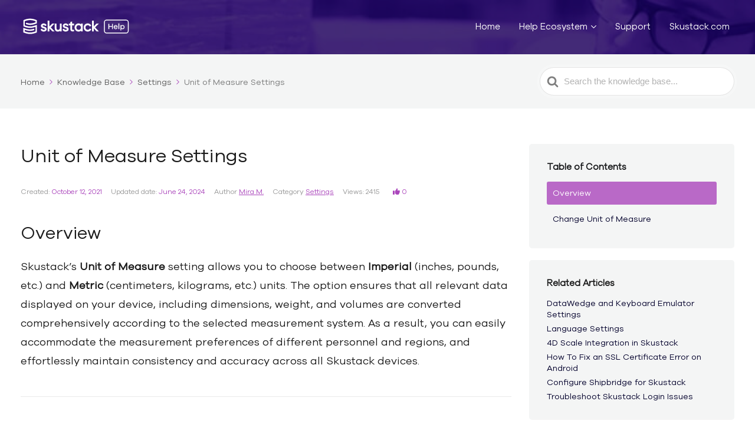

--- FILE ---
content_type: text/html; charset=UTF-8
request_url: https://help.skustack.com/warehouse-management/unit-of-measure-in-skustack/
body_size: 13833
content:

<!DOCTYPE html>
<html lang="en-US">
<head>
<!--  Custom Code Osano  -->
<script src="https://cmp.osano.com/16A19lSx5Gc7L3SIB/12775646-11e5-489e-a202-524c26b0d262/osano.js"></script>
<!--   End Custom Code Osano  -->
<script src="https://kit.fontawesome.com/602d850e42.js" crossorigin="anonymous"></script>
<meta http-equiv="x-ua-compatible" content="ie=edge">
<meta charset="UTF-8" />
<meta name="viewport" content="width=device-width, initial-scale=1">
<link rel="profile" href="http://gmpg.org/xfn/11" />
<meta name='robots' content='index, follow, max-image-preview:large, max-snippet:-1, max-video-preview:-1' />
		<script id="htkb-voting-config">
			window._htkb_fse_voting = window._htkb_fse_voting || {};
			window._htkb_fse_voting.ajaxURL = "https:\/\/help.skustack.com\/wp-admin\/admin-ajax.php";
		</script>
		
	<!-- This site is optimized with the Yoast SEO plugin v26.7 - https://yoast.com/wordpress/plugins/seo/ -->
	<title>Unit of Measure Settings - Skustack Help</title>
	<meta name="description" content="Easily switch between the Imperial and Metric units of measurement in Skustack to use the mode you are most familiar with." />
	<link rel="canonical" href="https://help.skustack.com/warehouse-management/unit-of-measure-in-skustack/" />
	<meta property="og:locale" content="en_US" />
	<meta property="og:type" content="article" />
	<meta property="og:title" content="Unit of Measure Settings - Skustack Help" />
	<meta property="og:description" content="Easily switch between the Imperial and Metric units of measurement in Skustack to use the mode you are most familiar with." />
	<meta property="og:url" content="https://help.skustack.com/warehouse-management/unit-of-measure-in-skustack/" />
	<meta property="og:site_name" content="Skustack Help" />
	<meta property="article:modified_time" content="2025-02-04T12:17:40+00:00" />
	<meta name="twitter:card" content="summary_large_image" />
	<meta name="twitter:label1" content="Est. reading time" />
	<meta name="twitter:data1" content="1 minute" />
	<script type="application/ld+json" class="yoast-schema-graph">{"@context":"https://schema.org","@graph":[{"@type":"WebPage","@id":"https://help.skustack.com/warehouse-management/unit-of-measure-in-skustack/","url":"https://help.skustack.com/warehouse-management/unit-of-measure-in-skustack/","name":"Unit of Measure Settings - Skustack Help","isPartOf":{"@id":"https://help.skustack.com/#website"},"datePublished":"2021-10-12T14:19:13+00:00","dateModified":"2025-02-04T12:17:40+00:00","description":"Easily switch between the Imperial and Metric units of measurement in Skustack to use the mode you are most familiar with.","breadcrumb":{"@id":"https://help.skustack.com/warehouse-management/unit-of-measure-in-skustack/#breadcrumb"},"inLanguage":"en-US","potentialAction":[{"@type":"ReadAction","target":["https://help.skustack.com/warehouse-management/unit-of-measure-in-skustack/"]}]},{"@type":"BreadcrumbList","@id":"https://help.skustack.com/warehouse-management/unit-of-measure-in-skustack/#breadcrumb","itemListElement":[{"@type":"ListItem","position":1,"name":"Home","item":"https://help.skustack.com/"},{"@type":"ListItem","position":2,"name":"Unit of Measure Settings"}]},{"@type":"WebSite","@id":"https://help.skustack.com/#website","url":"https://help.skustack.com/","name":"Skustack Help","description":"Documentation and Knowledge Base","potentialAction":[{"@type":"SearchAction","target":{"@type":"EntryPoint","urlTemplate":"https://help.skustack.com/?s={search_term_string}"},"query-input":{"@type":"PropertyValueSpecification","valueRequired":true,"valueName":"search_term_string"}}],"inLanguage":"en-US"}]}</script>
	<!-- / Yoast SEO plugin. -->


<link rel='dns-prefetch' href='//cdn.sellercloud.com' />
<link rel="alternate" type="application/rss+xml" title="Skustack Help &raquo; Feed" href="https://help.skustack.com/feed/" />
<script id="wpp-js" src="https://help.skustack.com/wp-content/plugins/wordpress-popular-posts/assets/js/wpp.min.js?ver=7.3.6" data-sampling="0" data-sampling-rate="100" data-api-url="https://help.skustack.com/wp-json/wordpress-popular-posts" data-post-id="1643" data-token="d9502e3b49" data-lang="0" data-debug="0"></script>
<link rel="alternate" title="oEmbed (JSON)" type="application/json+oembed" href="https://help.skustack.com/wp-json/oembed/1.0/embed?url=https%3A%2F%2Fhelp.skustack.com%2Fwarehouse-management%2Funit-of-measure-in-skustack%2F" />
<link rel="alternate" title="oEmbed (XML)" type="text/xml+oembed" href="https://help.skustack.com/wp-json/oembed/1.0/embed?url=https%3A%2F%2Fhelp.skustack.com%2Fwarehouse-management%2Funit-of-measure-in-skustack%2F&#038;format=xml" />
<style id='wp-img-auto-sizes-contain-inline-css'>
img:is([sizes=auto i],[sizes^="auto," i]){contain-intrinsic-size:3000px 1500px}
/*# sourceURL=wp-img-auto-sizes-contain-inline-css */
</style>
<style id='wp-emoji-styles-inline-css'>

	img.wp-smiley, img.emoji {
		display: inline !important;
		border: none !important;
		box-shadow: none !important;
		height: 1em !important;
		width: 1em !important;
		margin: 0 0.07em !important;
		vertical-align: -0.1em !important;
		background: none !important;
		padding: 0 !important;
	}
/*# sourceURL=wp-emoji-styles-inline-css */
</style>
<style id='wp-block-library-inline-css'>
:root{--wp-block-synced-color:#7a00df;--wp-block-synced-color--rgb:122,0,223;--wp-bound-block-color:var(--wp-block-synced-color);--wp-editor-canvas-background:#ddd;--wp-admin-theme-color:#007cba;--wp-admin-theme-color--rgb:0,124,186;--wp-admin-theme-color-darker-10:#006ba1;--wp-admin-theme-color-darker-10--rgb:0,107,160.5;--wp-admin-theme-color-darker-20:#005a87;--wp-admin-theme-color-darker-20--rgb:0,90,135;--wp-admin-border-width-focus:2px}@media (min-resolution:192dpi){:root{--wp-admin-border-width-focus:1.5px}}.wp-element-button{cursor:pointer}:root .has-very-light-gray-background-color{background-color:#eee}:root .has-very-dark-gray-background-color{background-color:#313131}:root .has-very-light-gray-color{color:#eee}:root .has-very-dark-gray-color{color:#313131}:root .has-vivid-green-cyan-to-vivid-cyan-blue-gradient-background{background:linear-gradient(135deg,#00d084,#0693e3)}:root .has-purple-crush-gradient-background{background:linear-gradient(135deg,#34e2e4,#4721fb 50%,#ab1dfe)}:root .has-hazy-dawn-gradient-background{background:linear-gradient(135deg,#faaca8,#dad0ec)}:root .has-subdued-olive-gradient-background{background:linear-gradient(135deg,#fafae1,#67a671)}:root .has-atomic-cream-gradient-background{background:linear-gradient(135deg,#fdd79a,#004a59)}:root .has-nightshade-gradient-background{background:linear-gradient(135deg,#330968,#31cdcf)}:root .has-midnight-gradient-background{background:linear-gradient(135deg,#020381,#2874fc)}:root{--wp--preset--font-size--normal:16px;--wp--preset--font-size--huge:42px}.has-regular-font-size{font-size:1em}.has-larger-font-size{font-size:2.625em}.has-normal-font-size{font-size:var(--wp--preset--font-size--normal)}.has-huge-font-size{font-size:var(--wp--preset--font-size--huge)}.has-text-align-center{text-align:center}.has-text-align-left{text-align:left}.has-text-align-right{text-align:right}.has-fit-text{white-space:nowrap!important}#end-resizable-editor-section{display:none}.aligncenter{clear:both}.items-justified-left{justify-content:flex-start}.items-justified-center{justify-content:center}.items-justified-right{justify-content:flex-end}.items-justified-space-between{justify-content:space-between}.screen-reader-text{border:0;clip-path:inset(50%);height:1px;margin:-1px;overflow:hidden;padding:0;position:absolute;width:1px;word-wrap:normal!important}.screen-reader-text:focus{background-color:#ddd;clip-path:none;color:#444;display:block;font-size:1em;height:auto;left:5px;line-height:normal;padding:15px 23px 14px;text-decoration:none;top:5px;width:auto;z-index:100000}html :where(.has-border-color){border-style:solid}html :where([style*=border-top-color]){border-top-style:solid}html :where([style*=border-right-color]){border-right-style:solid}html :where([style*=border-bottom-color]){border-bottom-style:solid}html :where([style*=border-left-color]){border-left-style:solid}html :where([style*=border-width]){border-style:solid}html :where([style*=border-top-width]){border-top-style:solid}html :where([style*=border-right-width]){border-right-style:solid}html :where([style*=border-bottom-width]){border-bottom-style:solid}html :where([style*=border-left-width]){border-left-style:solid}html :where(img[class*=wp-image-]){height:auto;max-width:100%}:where(figure){margin:0 0 1em}html :where(.is-position-sticky){--wp-admin--admin-bar--position-offset:var(--wp-admin--admin-bar--height,0px)}@media screen and (max-width:600px){html :where(.is-position-sticky){--wp-admin--admin-bar--position-offset:0px}}
/*# sourceURL=/wp-includes/css/dist/block-library/common.min.css */
</style>
<link rel='stylesheet' id='wp-components-css' href='https://help.skustack.com/wp-includes/css/dist/components/style.min.css?ver=6.9' media='all' />
<link rel='stylesheet' id='wp-preferences-css' href='https://help.skustack.com/wp-includes/css/dist/preferences/style.min.css?ver=6.9' media='all' />
<link rel='stylesheet' id='wp-block-editor-css' href='https://help.skustack.com/wp-includes/css/dist/block-editor/style.min.css?ver=6.9' media='all' />
<link rel='stylesheet' id='wp-reusable-blocks-css' href='https://help.skustack.com/wp-includes/css/dist/reusable-blocks/style.min.css?ver=6.9' media='all' />
<link rel='stylesheet' id='wp-patterns-css' href='https://help.skustack.com/wp-includes/css/dist/patterns/style.min.css?ver=6.9' media='all' />
<link rel='stylesheet' id='wp-editor-css' href='https://help.skustack.com/wp-includes/css/dist/editor/style.min.css?ver=6.9' media='all' />
<link rel='stylesheet' id='ht-blocks-modules-styles-css' href='https://help.skustack.com/wp-content/plugins/heroic-blocks/dist/css/ht-blocks-modules-styles.css?ver=1743695726' media='all' />
<link rel='stylesheet' id='ht_toc-style-css-css' href='https://help.skustack.com/wp-content/plugins/heroic-table-of-contents/dist/blocks.style.build.css?ver=1767953648' media='all' />
<style id='global-styles-inline-css'>
:root{--wp--preset--aspect-ratio--square: 1;--wp--preset--aspect-ratio--4-3: 4/3;--wp--preset--aspect-ratio--3-4: 3/4;--wp--preset--aspect-ratio--3-2: 3/2;--wp--preset--aspect-ratio--2-3: 2/3;--wp--preset--aspect-ratio--16-9: 16/9;--wp--preset--aspect-ratio--9-16: 9/16;--wp--preset--color--black: #000000;--wp--preset--color--cyan-bluish-gray: #abb8c3;--wp--preset--color--white: #ffffff;--wp--preset--color--pale-pink: #f78da7;--wp--preset--color--vivid-red: #cf2e2e;--wp--preset--color--luminous-vivid-orange: #ff6900;--wp--preset--color--luminous-vivid-amber: #fcb900;--wp--preset--color--light-green-cyan: #7bdcb5;--wp--preset--color--vivid-green-cyan: #00d084;--wp--preset--color--pale-cyan-blue: #8ed1fc;--wp--preset--color--vivid-cyan-blue: #0693e3;--wp--preset--color--vivid-purple: #9b51e0;--wp--preset--color--primary: #00b4b3;--wp--preset--color--theme-default: #00b4b3;--wp--preset--color--secondary: #f4f5f5;--wp--preset--color--text: #333333;--wp--preset--color--background: #ffffff;--wp--preset--color--light-gray: #f9f9f9;--wp--preset--color--dark-gray: #28303D;--wp--preset--color--gray: #39414D;--wp--preset--color--medium-gray: #666666;--wp--preset--color--blue: #0069e4;--wp--preset--color--purple: #5749a0;--wp--preset--color--orange: #f0644a;--wp--preset--color--green: #46a162;--wp--preset--color--pale-blue: #7994be;--wp--preset--color--primary-hover: #008a89;--wp--preset--color--border: #e6e6e6;--wp--preset--gradient--vivid-cyan-blue-to-vivid-purple: linear-gradient(135deg,rgb(6,147,227) 0%,rgb(155,81,224) 100%);--wp--preset--gradient--light-green-cyan-to-vivid-green-cyan: linear-gradient(135deg,rgb(122,220,180) 0%,rgb(0,208,130) 100%);--wp--preset--gradient--luminous-vivid-amber-to-luminous-vivid-orange: linear-gradient(135deg,rgb(252,185,0) 0%,rgb(255,105,0) 100%);--wp--preset--gradient--luminous-vivid-orange-to-vivid-red: linear-gradient(135deg,rgb(255,105,0) 0%,rgb(207,46,46) 100%);--wp--preset--gradient--very-light-gray-to-cyan-bluish-gray: linear-gradient(135deg,rgb(238,238,238) 0%,rgb(169,184,195) 100%);--wp--preset--gradient--cool-to-warm-spectrum: linear-gradient(135deg,rgb(74,234,220) 0%,rgb(151,120,209) 20%,rgb(207,42,186) 40%,rgb(238,44,130) 60%,rgb(251,105,98) 80%,rgb(254,248,76) 100%);--wp--preset--gradient--blush-light-purple: linear-gradient(135deg,rgb(255,206,236) 0%,rgb(152,150,240) 100%);--wp--preset--gradient--blush-bordeaux: linear-gradient(135deg,rgb(254,205,165) 0%,rgb(254,45,45) 50%,rgb(107,0,62) 100%);--wp--preset--gradient--luminous-dusk: linear-gradient(135deg,rgb(255,203,112) 0%,rgb(199,81,192) 50%,rgb(65,88,208) 100%);--wp--preset--gradient--pale-ocean: linear-gradient(135deg,rgb(255,245,203) 0%,rgb(182,227,212) 50%,rgb(51,167,181) 100%);--wp--preset--gradient--electric-grass: linear-gradient(135deg,rgb(202,248,128) 0%,rgb(113,206,126) 100%);--wp--preset--gradient--midnight: linear-gradient(135deg,rgb(2,3,129) 0%,rgb(40,116,252) 100%);--wp--preset--font-size--small: 14px;--wp--preset--font-size--medium: 18px;--wp--preset--font-size--large: 24px;--wp--preset--font-size--x-large: 32px;--wp--preset--font-family--system-font: -apple-system, BlinkMacSystemFont, 'Segoe UI', Roboto, Oxygen-Sans, Ubuntu, Cantarell, 'Helvetica Neue', sans-serif;--wp--preset--spacing--20: 0.44rem;--wp--preset--spacing--30: 0.67rem;--wp--preset--spacing--40: 1rem;--wp--preset--spacing--50: 1.5rem;--wp--preset--spacing--60: 2.25rem;--wp--preset--spacing--70: 3.38rem;--wp--preset--spacing--80: 5.06rem;--wp--preset--shadow--natural: 6px 6px 9px rgba(0, 0, 0, 0.2);--wp--preset--shadow--deep: 12px 12px 50px rgba(0, 0, 0, 0.4);--wp--preset--shadow--sharp: 6px 6px 0px rgba(0, 0, 0, 0.2);--wp--preset--shadow--outlined: 6px 6px 0px -3px rgb(255, 255, 255), 6px 6px rgb(0, 0, 0);--wp--preset--shadow--crisp: 6px 6px 0px rgb(0, 0, 0);}:root { --wp--style--global--content-size: 920px;--wp--style--global--wide-size: 920px; }:where(body) { margin: 0; }.wp-site-blocks > .alignleft { float: left; margin-right: 2em; }.wp-site-blocks > .alignright { float: right; margin-left: 2em; }.wp-site-blocks > .aligncenter { justify-content: center; margin-left: auto; margin-right: auto; }:where(.wp-site-blocks) > * { margin-block-start: 1.5rem; margin-block-end: 0; }:where(.wp-site-blocks) > :first-child { margin-block-start: 0; }:where(.wp-site-blocks) > :last-child { margin-block-end: 0; }:root { --wp--style--block-gap: 1.5rem; }:root :where(.is-layout-flow) > :first-child{margin-block-start: 0;}:root :where(.is-layout-flow) > :last-child{margin-block-end: 0;}:root :where(.is-layout-flow) > *{margin-block-start: 1.5rem;margin-block-end: 0;}:root :where(.is-layout-constrained) > :first-child{margin-block-start: 0;}:root :where(.is-layout-constrained) > :last-child{margin-block-end: 0;}:root :where(.is-layout-constrained) > *{margin-block-start: 1.5rem;margin-block-end: 0;}:root :where(.is-layout-flex){gap: 1.5rem;}:root :where(.is-layout-grid){gap: 1.5rem;}.is-layout-flow > .alignleft{float: left;margin-inline-start: 0;margin-inline-end: 2em;}.is-layout-flow > .alignright{float: right;margin-inline-start: 2em;margin-inline-end: 0;}.is-layout-flow > .aligncenter{margin-left: auto !important;margin-right: auto !important;}.is-layout-constrained > .alignleft{float: left;margin-inline-start: 0;margin-inline-end: 2em;}.is-layout-constrained > .alignright{float: right;margin-inline-start: 2em;margin-inline-end: 0;}.is-layout-constrained > .aligncenter{margin-left: auto !important;margin-right: auto !important;}.is-layout-constrained > :where(:not(.alignleft):not(.alignright):not(.alignfull)){max-width: var(--wp--style--global--content-size);margin-left: auto !important;margin-right: auto !important;}.is-layout-constrained > .alignwide{max-width: var(--wp--style--global--wide-size);}body .is-layout-flex{display: flex;}.is-layout-flex{flex-wrap: wrap;align-items: center;}.is-layout-flex > :is(*, div){margin: 0;}body .is-layout-grid{display: grid;}.is-layout-grid > :is(*, div){margin: 0;}body{background-color: var(--wp--preset--color--background);color: var(--wp--preset--color--text);font-family: var(--wp--preset--font-family--system-font);font-size: 16px;font-weight: 400;line-height: 1.6;padding-top: 0px;padding-right: 0px;padding-bottom: 0px;padding-left: 0px;}a:where(:not(.wp-element-button)){color: var(--wp--preset--color--primary);text-decoration: underline;}:root :where(a:where(:not(.wp-element-button)):hover){color: var(--wp--preset--color--primary-hover);}:root :where(.wp-element-button, .wp-block-button__link){background-color: var(--wp--preset--color--primary);border-radius: 99px;border-width: 0;color: var(--wp--preset--color--white);font-family: inherit;font-size: inherit;font-style: inherit;font-weight: bold;letter-spacing: inherit;line-height: inherit;padding-top: 12px;padding-right: 28px;padding-bottom: 12px;padding-left: 28px;text-decoration: none;text-transform: inherit;}:root :where(.wp-element-button:hover, .wp-block-button__link:hover){background-color: var(--wp--preset--color--primary-hover);}.has-black-color{color: var(--wp--preset--color--black) !important;}.has-cyan-bluish-gray-color{color: var(--wp--preset--color--cyan-bluish-gray) !important;}.has-white-color{color: var(--wp--preset--color--white) !important;}.has-pale-pink-color{color: var(--wp--preset--color--pale-pink) !important;}.has-vivid-red-color{color: var(--wp--preset--color--vivid-red) !important;}.has-luminous-vivid-orange-color{color: var(--wp--preset--color--luminous-vivid-orange) !important;}.has-luminous-vivid-amber-color{color: var(--wp--preset--color--luminous-vivid-amber) !important;}.has-light-green-cyan-color{color: var(--wp--preset--color--light-green-cyan) !important;}.has-vivid-green-cyan-color{color: var(--wp--preset--color--vivid-green-cyan) !important;}.has-pale-cyan-blue-color{color: var(--wp--preset--color--pale-cyan-blue) !important;}.has-vivid-cyan-blue-color{color: var(--wp--preset--color--vivid-cyan-blue) !important;}.has-vivid-purple-color{color: var(--wp--preset--color--vivid-purple) !important;}.has-primary-color{color: var(--wp--preset--color--primary) !important;}.has-theme-default-color{color: var(--wp--preset--color--theme-default) !important;}.has-secondary-color{color: var(--wp--preset--color--secondary) !important;}.has-text-color{color: var(--wp--preset--color--text) !important;}.has-background-color{color: var(--wp--preset--color--background) !important;}.has-light-gray-color{color: var(--wp--preset--color--light-gray) !important;}.has-dark-gray-color{color: var(--wp--preset--color--dark-gray) !important;}.has-gray-color{color: var(--wp--preset--color--gray) !important;}.has-medium-gray-color{color: var(--wp--preset--color--medium-gray) !important;}.has-blue-color{color: var(--wp--preset--color--blue) !important;}.has-purple-color{color: var(--wp--preset--color--purple) !important;}.has-orange-color{color: var(--wp--preset--color--orange) !important;}.has-green-color{color: var(--wp--preset--color--green) !important;}.has-pale-blue-color{color: var(--wp--preset--color--pale-blue) !important;}.has-primary-hover-color{color: var(--wp--preset--color--primary-hover) !important;}.has-border-color{color: var(--wp--preset--color--border) !important;}.has-black-background-color{background-color: var(--wp--preset--color--black) !important;}.has-cyan-bluish-gray-background-color{background-color: var(--wp--preset--color--cyan-bluish-gray) !important;}.has-white-background-color{background-color: var(--wp--preset--color--white) !important;}.has-pale-pink-background-color{background-color: var(--wp--preset--color--pale-pink) !important;}.has-vivid-red-background-color{background-color: var(--wp--preset--color--vivid-red) !important;}.has-luminous-vivid-orange-background-color{background-color: var(--wp--preset--color--luminous-vivid-orange) !important;}.has-luminous-vivid-amber-background-color{background-color: var(--wp--preset--color--luminous-vivid-amber) !important;}.has-light-green-cyan-background-color{background-color: var(--wp--preset--color--light-green-cyan) !important;}.has-vivid-green-cyan-background-color{background-color: var(--wp--preset--color--vivid-green-cyan) !important;}.has-pale-cyan-blue-background-color{background-color: var(--wp--preset--color--pale-cyan-blue) !important;}.has-vivid-cyan-blue-background-color{background-color: var(--wp--preset--color--vivid-cyan-blue) !important;}.has-vivid-purple-background-color{background-color: var(--wp--preset--color--vivid-purple) !important;}.has-primary-background-color{background-color: var(--wp--preset--color--primary) !important;}.has-theme-default-background-color{background-color: var(--wp--preset--color--theme-default) !important;}.has-secondary-background-color{background-color: var(--wp--preset--color--secondary) !important;}.has-text-background-color{background-color: var(--wp--preset--color--text) !important;}.has-background-background-color{background-color: var(--wp--preset--color--background) !important;}.has-light-gray-background-color{background-color: var(--wp--preset--color--light-gray) !important;}.has-dark-gray-background-color{background-color: var(--wp--preset--color--dark-gray) !important;}.has-gray-background-color{background-color: var(--wp--preset--color--gray) !important;}.has-medium-gray-background-color{background-color: var(--wp--preset--color--medium-gray) !important;}.has-blue-background-color{background-color: var(--wp--preset--color--blue) !important;}.has-purple-background-color{background-color: var(--wp--preset--color--purple) !important;}.has-orange-background-color{background-color: var(--wp--preset--color--orange) !important;}.has-green-background-color{background-color: var(--wp--preset--color--green) !important;}.has-pale-blue-background-color{background-color: var(--wp--preset--color--pale-blue) !important;}.has-primary-hover-background-color{background-color: var(--wp--preset--color--primary-hover) !important;}.has-border-background-color{background-color: var(--wp--preset--color--border) !important;}.has-black-border-color{border-color: var(--wp--preset--color--black) !important;}.has-cyan-bluish-gray-border-color{border-color: var(--wp--preset--color--cyan-bluish-gray) !important;}.has-white-border-color{border-color: var(--wp--preset--color--white) !important;}.has-pale-pink-border-color{border-color: var(--wp--preset--color--pale-pink) !important;}.has-vivid-red-border-color{border-color: var(--wp--preset--color--vivid-red) !important;}.has-luminous-vivid-orange-border-color{border-color: var(--wp--preset--color--luminous-vivid-orange) !important;}.has-luminous-vivid-amber-border-color{border-color: var(--wp--preset--color--luminous-vivid-amber) !important;}.has-light-green-cyan-border-color{border-color: var(--wp--preset--color--light-green-cyan) !important;}.has-vivid-green-cyan-border-color{border-color: var(--wp--preset--color--vivid-green-cyan) !important;}.has-pale-cyan-blue-border-color{border-color: var(--wp--preset--color--pale-cyan-blue) !important;}.has-vivid-cyan-blue-border-color{border-color: var(--wp--preset--color--vivid-cyan-blue) !important;}.has-vivid-purple-border-color{border-color: var(--wp--preset--color--vivid-purple) !important;}.has-primary-border-color{border-color: var(--wp--preset--color--primary) !important;}.has-theme-default-border-color{border-color: var(--wp--preset--color--theme-default) !important;}.has-secondary-border-color{border-color: var(--wp--preset--color--secondary) !important;}.has-text-border-color{border-color: var(--wp--preset--color--text) !important;}.has-background-border-color{border-color: var(--wp--preset--color--background) !important;}.has-light-gray-border-color{border-color: var(--wp--preset--color--light-gray) !important;}.has-dark-gray-border-color{border-color: var(--wp--preset--color--dark-gray) !important;}.has-gray-border-color{border-color: var(--wp--preset--color--gray) !important;}.has-medium-gray-border-color{border-color: var(--wp--preset--color--medium-gray) !important;}.has-blue-border-color{border-color: var(--wp--preset--color--blue) !important;}.has-purple-border-color{border-color: var(--wp--preset--color--purple) !important;}.has-orange-border-color{border-color: var(--wp--preset--color--orange) !important;}.has-green-border-color{border-color: var(--wp--preset--color--green) !important;}.has-pale-blue-border-color{border-color: var(--wp--preset--color--pale-blue) !important;}.has-primary-hover-border-color{border-color: var(--wp--preset--color--primary-hover) !important;}.has-border-border-color{border-color: var(--wp--preset--color--border) !important;}.has-vivid-cyan-blue-to-vivid-purple-gradient-background{background: var(--wp--preset--gradient--vivid-cyan-blue-to-vivid-purple) !important;}.has-light-green-cyan-to-vivid-green-cyan-gradient-background{background: var(--wp--preset--gradient--light-green-cyan-to-vivid-green-cyan) !important;}.has-luminous-vivid-amber-to-luminous-vivid-orange-gradient-background{background: var(--wp--preset--gradient--luminous-vivid-amber-to-luminous-vivid-orange) !important;}.has-luminous-vivid-orange-to-vivid-red-gradient-background{background: var(--wp--preset--gradient--luminous-vivid-orange-to-vivid-red) !important;}.has-very-light-gray-to-cyan-bluish-gray-gradient-background{background: var(--wp--preset--gradient--very-light-gray-to-cyan-bluish-gray) !important;}.has-cool-to-warm-spectrum-gradient-background{background: var(--wp--preset--gradient--cool-to-warm-spectrum) !important;}.has-blush-light-purple-gradient-background{background: var(--wp--preset--gradient--blush-light-purple) !important;}.has-blush-bordeaux-gradient-background{background: var(--wp--preset--gradient--blush-bordeaux) !important;}.has-luminous-dusk-gradient-background{background: var(--wp--preset--gradient--luminous-dusk) !important;}.has-pale-ocean-gradient-background{background: var(--wp--preset--gradient--pale-ocean) !important;}.has-electric-grass-gradient-background{background: var(--wp--preset--gradient--electric-grass) !important;}.has-midnight-gradient-background{background: var(--wp--preset--gradient--midnight) !important;}.has-small-font-size{font-size: var(--wp--preset--font-size--small) !important;}.has-medium-font-size{font-size: var(--wp--preset--font-size--medium) !important;}.has-large-font-size{font-size: var(--wp--preset--font-size--large) !important;}.has-x-large-font-size{font-size: var(--wp--preset--font-size--x-large) !important;}.has-system-font-font-family{font-family: var(--wp--preset--font-family--system-font) !important;}
/*# sourceURL=global-styles-inline-css */
</style>
<link rel='stylesheet' id='cc-nested-ol-css' href='https://help.skustack.com/wp-content/plugins/nested-ordered-lists/css/nested-ol.css?ver=1.3.0' media='all' />
<link rel='stylesheet' id='responsive-lightbox-swipebox-css' href='https://help.skustack.com/wp-content/plugins/responsive-lightbox/assets/swipebox/swipebox.min.css?ver=1.5.2' media='all' />
<link rel='stylesheet' id='megamenu-css' href='https://help.skustack.com/wp-content/uploads/maxmegamenu/style.css?ver=e90819' media='all' />
<link rel='stylesheet' id='dashicons-css' href='https://help.skustack.com/wp-includes/css/dashicons.min.css?ver=6.9' media='all' />
<link rel='stylesheet' id='wordpress-popular-posts-css-css' href='https://help.skustack.com/wp-content/plugins/wordpress-popular-posts/assets/css/wpp.css?ver=7.3.6' media='all' />
<link rel='stylesheet' id='ht-theme-style-css' href='https://help.skustack.com/wp-content/themes/knowall/css/style.css?ver=6.9' media='all' />
<link rel='stylesheet' id='ht-childtheme-style-css' href='https://help.skustack.com/wp-content/themes/knowall-child/style.css?ver=6.9' media='all' />
<link rel='stylesheet' id='hs-form-style-css' href='https://help.skustack.com/wp-content/themes/knowall-child/hs-form.css?ver=6.9' media='all' />
<link rel='stylesheet' id='accordion-style-css' href='https://help.skustack.com/wp-content/themes/knowall-child/accordion.css?ver=6.9' media='all' />
<link rel='stylesheet' id='switcher-widget-css' href='https://help.skustack.com/wp-content/themes/knowall-child/switcher.css?ver=6.9' media='all' />
<link rel='stylesheet' id='custom_font-css' href='https://cdn.sellercloud.com/v1/font/gala/MyFontsWebfontsKit.css?ver=6.9' media='all' />
<link rel='stylesheet' id='searchwp-live-search-css' href='https://help.skustack.com/wp-content/plugins/searchwp-live-ajax-search/assets/styles/style.min.css?ver=1.8.7' media='all' />
<style id='searchwp-live-search-inline-css'>
.searchwp-live-search-result .searchwp-live-search-result--title a {
  font-size: 16px;
}
.searchwp-live-search-result .searchwp-live-search-result--price {
  font-size: 14px;
}
.searchwp-live-search-result .searchwp-live-search-result--add-to-cart .button {
  font-size: 14px;
}

/*# sourceURL=searchwp-live-search-inline-css */
</style>
<script src="https://help.skustack.com/wp-includes/js/jquery/jquery.min.js?ver=3.7.1" id="jquery-core-js"></script>
<script src="https://help.skustack.com/wp-includes/js/jquery/jquery-migrate.min.js?ver=3.4.1" id="jquery-migrate-js"></script>
<script src="https://help.skustack.com/wp-content/plugins/responsive-lightbox/assets/dompurify/purify.min.js?ver=3.1.7" id="dompurify-js"></script>
<script id="responsive-lightbox-sanitizer-js-before">
window.RLG = window.RLG || {}; window.RLG.sanitizeAllowedHosts = ["youtube.com","www.youtube.com","youtu.be","vimeo.com","player.vimeo.com"];
//# sourceURL=responsive-lightbox-sanitizer-js-before
</script>
<script src="https://help.skustack.com/wp-content/plugins/responsive-lightbox/js/sanitizer.js?ver=2.6.0" id="responsive-lightbox-sanitizer-js"></script>
<script src="https://help.skustack.com/wp-content/plugins/responsive-lightbox/assets/swipebox/jquery.swipebox.min.js?ver=1.5.2" id="responsive-lightbox-swipebox-js"></script>
<script src="https://help.skustack.com/wp-includes/js/underscore.min.js?ver=1.13.7" id="underscore-js"></script>
<script src="https://help.skustack.com/wp-content/plugins/responsive-lightbox/assets/infinitescroll/infinite-scroll.pkgd.min.js?ver=4.0.1" id="responsive-lightbox-infinite-scroll-js"></script>
<script id="responsive-lightbox-js-before">
var rlArgs = {"script":"swipebox","selector":"lightbox","customEvents":"","activeGalleries":true,"animation":true,"hideCloseButtonOnMobile":false,"removeBarsOnMobile":false,"hideBars":true,"hideBarsDelay":5000,"videoMaxWidth":1080,"useSVG":true,"loopAtEnd":false,"woocommerce_gallery":false,"ajaxurl":"https:\/\/help.skustack.com\/wp-admin\/admin-ajax.php","nonce":"66d11fe357","preview":false,"postId":1643,"scriptExtension":false};

//# sourceURL=responsive-lightbox-js-before
</script>
<script src="https://help.skustack.com/wp-content/plugins/responsive-lightbox/js/front.js?ver=2.6.0" id="responsive-lightbox-js"></script>
<link rel="https://api.w.org/" href="https://help.skustack.com/wp-json/" /><link rel="alternate" title="JSON" type="application/json" href="https://help.skustack.com/wp-json/wp/v2/ht-kb/1643" /><link rel="EditURI" type="application/rsd+xml" title="RSD" href="https://help.skustack.com/xmlrpc.php?rsd" />
<link rel='shortlink' href='https://help.skustack.com/?p=1643' />
<!-- HKB CSS Variables --><style>:root {--hkb-main-container-width: 1200px;--hkb-link-color: #2358a1;--hkb-link-color-hover: #2861b0;--hkb-header-style-bg: #2358a1;--hkb-header-style-graddir: 90deg;--hkb-header-style-grad1: #2358a1;--hkb-header-style-grad2: #2358a1;--hkb-header-text-color: #ffffff;}</style><meta name="generator" content="Heroic Knowledge Base v4.3.0" />
            <style id="wpp-loading-animation-styles">@-webkit-keyframes bgslide{from{background-position-x:0}to{background-position-x:-200%}}@keyframes bgslide{from{background-position-x:0}to{background-position-x:-200%}}.wpp-widget-block-placeholder,.wpp-shortcode-placeholder{margin:0 auto;width:60px;height:3px;background:#dd3737;background:linear-gradient(90deg,#dd3737 0%,#571313 10%,#dd3737 100%);background-size:200% auto;border-radius:3px;-webkit-animation:bgslide 1s infinite linear;animation:bgslide 1s infinite linear}</style>
            <meta name="generator" content="KnowAll Child Theme v2.0.6" />
<link rel="icon" href="https://help.skustack.com/wp-content/uploads/2020/11/skustack-favicon.svg" sizes="32x32" />
<link rel="icon" href="https://help.skustack.com/wp-content/uploads/2020/11/skustack-favicon.svg" sizes="192x192" />
<link rel="apple-touch-icon" href="https://help.skustack.com/wp-content/uploads/2020/11/skustack-favicon.svg" />
<meta name="msapplication-TileImage" content="https://help.skustack.com/wp-content/uploads/2020/11/skustack-favicon.svg" />
<style id="kirki-inline-styles">.site-header{background-image:url("https://help.skustack.com/wp-content/uploads/2020/11/help-skustack-bg.jpg");background-position:center center;background-attachment:fixed;-webkit-background-size:cover;-moz-background-size:cover;-ms-background-size:cover;-o-background-size:cover;background-size:cover;}.site-header .site-header__title, .nav-header ul li a{color:#fff;}.nav-header .nav-header__mtoggle span, .nav-header .nav-header__mtoggle span::before, .nav-header .nav-header__mtoggle span::after{background:#fff;}a{color:#ab47bc;}input[type="reset"], input[type="submit"], input[type="button"], .hkb-article__content ol li:before, .hkb-article__content ul li:before, .hkb_widget_exit__btn{background:#ab47bc;}.hkb-breadcrumbs__icon{fill:#ab47bc;}.hkb-article__title a:hover, .hkb-article__link:hover h2, .ht-post__title a:hover, .hkb-category .hkb-category__articlelist a{color:#ab47bc;}.hkb-article-attachment__icon{fill:#ab47bc;}a:hover, .hkb-category .hkb-category__articlelist a:hover{color:#ab47bc;}button:hover, input[type="reset"]:hover, input[type="submit"]:hover, input[type="button"]:hover, .ht-transferbox__btn:hover{background:#ab47bc;}.ht-container{max-width:1270px;}.ht-sitecontainer--boxed{max-width:1270px;}body, input, optgroup, select, textarea, p{font-size:18px;line-height:1.8;}.hkb-category .hkb-category__iconwrap, .ht-categoryheader .hkb-category__iconwrap{flex-basis:48px;min-width:48px;}.hkb-category .hkb-category__iconwrap img, .ht-categoryheader .hkb-category__iconwrap img{max-width:48px;}.hkb-category .hkb-category__iconwrap img, .ht-categoryheader .hkb-category__iconwrap img, .hkb-category .hkb-category__iconwrap, .ht-categoryheader .hkb-category__iconwrap, .ht-categoryheader .hkb-category__iconwrap svg{max-height:48px;}.nav-header > ul > li.menu-item-has-children > a::after {background-image: url("data:image/svg+xml,%3Csvg xmlns='http://www.w3.org/2000/svg' viewBox='0 0 34.1 19' fill='%23ffffff'%3E%3Cpath d='M17 19c-0.5 0-1-0.2-1.4-0.6L0.6 3.4c-0.8-0.8-0.8-2 0-2.8 0.8-0.8 2-0.8 2.8 0L17 14.2 30.7 0.6c0.8-0.8 2-0.8 2.8 0 0.8 0.8 0.8 2 0 2.8L18.4 18.4C18 18.8 17.5 19 17 19z'/%3E%3C/svg%3E");}.ht-container, .ht-sitecontainer--boxed { max-width: 1270px }.hkb-category .hkb-category__link { border-bottom: 1px solid #e6e6e6; } .hkb-category.hkb-category--witharticles { border-bottom: 1px solid #e6e6e6; }.hkb_widget_toc ol li.active > a { background: rgba( 171 ,71, 188, 0.8); }</style><style type="text/css">/** Mega Menu CSS: fs **/</style>
<script type="text/javascript">
jQuery( document ).ready( function( $ ) {
	var adminH2 = [];
	jQuery("#Admin").find("h2").each(function() { adminH2.push( "#" + this.id ); });
	jQuery("ol.nav").find("li").each(function() {
		if (adminH2.includes(jQuery(this).find("a").attr("href"))) {
			jQuery(this).hide();
		}
	});
} );
</script>		
		<!-- Global site tag (gtag.js) - Google Analytics -->
<script async src="https://www.googletagmanager.com/gtag/js?id=UA-22533191-9"></script>
<script>
  window.dataLayer = window.dataLayer || [];
  function gtag(){dataLayer.push(arguments);}
  gtag('js', new Date());

  gtag('config', 'UA-22533191-9');
</script>
	</head>
<body class="wp-singular ht_kb-template-default single single-ht_kb postid-1643 single-format-standard wp-embed-responsive wp-theme-knowall wp-child-theme-knowall-child ht-kb nested-list ht-legacy-mode" itemscope itemtype="https://schema.org/WebPage" data-spy="scroll" data-offset="30" data-target="#navtoc">
<div class="ht-sitecontainer ht-sitecontainer--wide">

<!-- .site-header -->
<div class="site-header" id="sc-help-header">

	<header class="site-header__banner" id="sc-help-header-banner" itemscope itemtype="http://schema.org/WPHeader">
	<div class="ht-container">

		<!-- .site-logo -->
		<div class="site-logo">
			<a href="https://help.skustack.com" data-ht-sitetitle="Skustack Help">
													
		<img alt="Skustack Help" src="https://help.skustack.com/wp-content/uploads/2023/09/Skustack-help-white-2.svg" />

														<meta itemprop="headline" content="Skustack Help">
							</a>
		</div>
		<!-- /.site-logo -->

					<!-- .nav-header -->
			<nav class="nav-header" itemscope itemtype="https://schema.org/SiteNavigationElement">
				<button id="ht-navtoggle" class="nav-header__mtoggle"><span>Menu</span></button>
				<ul id="menu-skustack-help-menu" class="nav-header__menuwrapper"><li id="menu-item-4259" class="menu-item menu-item-type-custom menu-item-object-custom menu-item-4259"><a href="/">Home</a></li>
<li id="menu-item-333" class="menu-item menu-item-type-custom menu-item-object-custom menu-item-has-children menu-item-333"><a href="#">Help Ecosystem</a>
<ul class="sub-menu">
	<li id="menu-item-338" class="menu-item menu-item-type-custom menu-item-object-custom menu-item-338"><a href="https://developer.sellercloud.com/">For Developers</a></li>
	<li id="menu-item-337" class="menu-item menu-item-type-custom menu-item-object-custom menu-item-337"><a href="https://help.sellercloud.com/">Sellercloud Help</a></li>
	<li id="menu-item-4261" class="menu-item menu-item-type-custom menu-item-object-custom menu-item-4261"><a href="https://help.skublox.com/">Skublox Help</a></li>
</ul>
</li>
<li id="menu-item-335" class="menu-item menu-item-type-custom menu-item-object-custom menu-item-335"><a href="https://support.sellercloud.com/">Support</a></li>
<li id="menu-item-336" class="menu-item menu-item-type-custom menu-item-object-custom menu-item-336"><a href="https://skustack.com/">Skustack.com</a></li>
</ul>			</nav>
			<!-- /.nav-header -->
		
	</div>
	</header>
	<!-- /.site-header -->

	
	

</div>
<!-- /.site-header -->


<div class="ht-pageheader">
<div class="ht-container">

	
<!-- .hkb-breadcrumbs -->
<div class="hkb-breadcrumbs_wrap">
			<ol class="hkb-breadcrumbs" itemscope itemtype="https://schema.org/BreadcrumbList" style="display:none;">
							<li itemprop="itemListElement" itemscope itemtype="https://schema.org/ListItem">
					<a itemprop="item" href="https://skustack.com/help/">
						<span itemprop="name">Home</span>
						<meta itemprop="position" content="1" />
						<svg class="hkb-breadcrumbs__icon" xmlns="http://www.w3.org/2000/svg" viewBox="0 0 19 34.1"><g><path d="M19,17c0,0.5-0.2,1-0.6,1.4L3.4,33.5c-0.8,0.8-2,0.8-2.8,0c-0.8-0.8-0.8-2,0-2.8L14.2,17L0.6,3.4c-0.8-0.8-0.8-2,0-2.8  c0.8-0.8,2-0.8,2.8,0l15.1,15.1C18.8,16,19,16.5,19,17z"/></g></svg>
					</a>
				</li>
																		<li itemprop="itemListElement" itemscope itemtype="https://schema.org/ListItem">
											<a itemprop="item" href="https://help.skustack.com/home/">
							<span itemprop="name">Knowledge Base</span>
							<svg class="hkb-breadcrumbs__icon" xmlns="http://www.w3.org/2000/svg" viewBox="0 0 19 34.1"><g><path d="M19,17c0,0.5-0.2,1-0.6,1.4L3.4,33.5c-0.8,0.8-2,0.8-2.8,0c-0.8-0.8-0.8-2,0-2.8L14.2,17L0.6,3.4c-0.8-0.8-0.8-2,0-2.8  c0.8-0.8,2-0.8,2.8,0l15.1,15.1C18.8,16,19,16.5,19,17z"/></g></svg>
						</a>
										<meta itemprop="position" content="2" />
				</li>
															<li itemprop="itemListElement" itemscope itemtype="https://schema.org/ListItem">
											<a itemprop="item" href="https://help.skustack.com/wms-category/settings/">
							<span itemprop="name">Settings</span>
							<svg class="hkb-breadcrumbs__icon" xmlns="http://www.w3.org/2000/svg" viewBox="0 0 19 34.1"><g><path d="M19,17c0,0.5-0.2,1-0.6,1.4L3.4,33.5c-0.8,0.8-2,0.8-2.8,0c-0.8-0.8-0.8-2,0-2.8L14.2,17L0.6,3.4c-0.8-0.8-0.8-2,0-2.8  c0.8-0.8,2-0.8,2.8,0l15.1,15.1C18.8,16,19,16.5,19,17z"/></g></svg>
						</a>
										<meta itemprop="position" content="3" />
				</li>
															<li itemprop="itemListElement" itemscope itemtype="https://schema.org/ListItem">
											<span>
							<span itemprop="name">Unit of Measure Settings</span>
							<link itemprop="item" href="https://help.skustack.com/warehouse-management/unit-of-measure-in-skustack/" />
						</span> 
										<meta itemprop="position" content="4" />
				</li>
									</ol>       
	</div>  
<!-- /.hkb-breadcrumbs -->
	
<form class="hkb-site-search" method="get" action="https://help.skustack.com/">
		<label class="hkb-screen-reader-text" for="hkb-search">Search For</label>
		<input id="hkb-search" class="hkb-site-search__field" type="text" value="" placeholder="Search the knowledge base..." name="s" autocomplete="off">
		<img class="hkb-site-search__loader" src="https://help.skustack.com/wp-content/themes/knowall/img/loading.svg" alt="Searching..." />
		<input type="hidden" name="ht-kb-search" value="1" />
    	<input type="hidden" name="lang" value=""/>
		<button class="hkb-site-search__button" type="submit"><span>Search</span></button>
</form>

</div>
</div>

<!-- .ht-page -->
<div class="ht-page ht-page--sidebarright">
<div class="ht-container">

	
	
		<div class="ht-page__content">
		<article class="hkb-article post-1643 ht_kb type-ht_kb status-publish format-standard hentry ht_kb_category-settings ht_kb_tag-imperial ht_kb_tag-metric ht_kb_tag-unit-of-measure" itemscope itemtype="https://schema.org/CreativeWork">
		<meta itemprop="datePublished" content="October 12, 2021">

			<header class="hkb-article__header">
				<h1 class="hkb-article__title" itemprop="headline">Unit of Measure Settings</h1>

				<ul class="hkb-entry-meta clearfix">
							
				<li class="hkb-em-date">
				    <span>Created: </span>
				    <span  style="color: #ab47bc"><time datetime="2021-10-12" itemprop="datePublished">October 12, 2021</time></span>
				</li>
				<li class="hkb-em-date"> 
				    <span>Updated date: </span>
					<span style="color: #ab47bc"><time datetime="2021-10-12" itemprop="dateModified">June 24, 2024</time></span>
				</li>
				 				<li class="ht-kb-em-author">
					<span>Author</span>
					<a class="url fn n" href="https://help.skustack.com/author/miroslava-m/" title="Mira M." rel="me" itemprop="author">Mira M.</a>
				</li>
									<li class="ht-kb-em-category">
					    <span>Category</span>
					     <a href="https://help.skustack.com/wms-category/settings/" rel="tag">Settings</a>					</li>
					<li class="hkb-meta__views">
						<span>Views:</span>
    					2415					</li>
											 <li class="hkb-meta__usefulness2 hkb-meta__usefulness--good"> 0</li>
									
			</ul>
				
				
				
			</header>

			<div class="ht-mobile-toc"><strong class="ht-mobile-toc__title">Table of Contents</strong>            <nav id="navtoc" role="navigation">

                

            <ol class="nav"><!-- adding li --><li class="active"><a href="#overview">Overview</a><!-- adding li --></li><li class=""><a href="#change-unit-of-measure">Change Unit of Measure</a></li></ol><!-- /ht-kb-toc-widget -->
            </nav>

            </div>
			<div class="hkb-article__content" itemprop="text">

				<div class="nolwrap"><h2 id="overview" >Overview</h2>
<p><span style="font-weight: 400;">Skustack’s </span><b>Unit of Measure</b><span style="font-weight: 400;"> setting allows you to choose between </span><b>Imperial</b><span style="font-weight: 400;"> (inches, pounds, etc.) and </span><b>Metric</b><span style="font-weight: 400;"> (centimeters, kilograms, etc.) units. The option ensures that all relevant data displayed on your device, including dimensions, weight, and volumes are converted comprehensively according to the selected measurement system. As a result, you can easily accommodate the measurement preferences of different personnel and regions, and effortlessly maintain consistency and accuracy across all Skustack devices.</span></p>
<hr />
<h2 id="change-unit-of-measure" >Change Unit of Measure</h2>
<p><span style="font-weight: 400;">To configure your device&#8217;s units of measurement:</span></p>
<ol>
<li>Navigate to the <strong>Main Settings</strong> menu and locate <strong>Settings</strong>.</li>
<li style="font-weight: 400;" aria-level="1">Tap <strong>Warehouse Management</strong>.</li>
<li style="font-weight: 400;" aria-level="1"><span style="font-weight: 400;">Scroll down to the <strong>Unit of Measure</strong> setting and select the mode you are most familiar with &#8211; <strong>Imperial</strong> or <strong>Metric</strong>.</span></li>
<li style="font-weight: 400;" aria-level="1"><span style="font-weight: 400;"><span style="font-weight: 400;">Once set, tap the back arrow to save your preference. All weights, dimensions and volumes will be displayed in Skustack accordingly.</span></span>
<div class="video-wrapper"><video class="autoplay" src="https://help.skustack.com/wp-content/uploads/2024/06/UoM-Full-2024-06-24_14-10-47.mp4" autoplay="autoplay" loop="loop" muted="" controls="controls" width="474" height="808"></video></div>
</li>
</ol>
<hr />
</div>
				
			</div>

<!-- 							<div class="hkb-article__lastupdated" itemprop="dateModified">
					Updated on February 4, 2025				</div>
			 -->

			


			
<div class="hkb-article-tags">
	Tagged: <a href="https://help.skustack.com/wms-tags/imperial/" rel="tag">Imperial</a><a href="https://help.skustack.com/wms-tags/metric/" rel="tag">Metric</a><a href="https://help.skustack.com/wms-tags/unit-of-measure/" rel="tag">Unit of measure</a></div>

			
<div class="hkb-feedback">
	<h3 class="hkb-feedback__title">Was this article helpful?</h3>
	            <div class="ht-voting" id="ht-voting-post-1643">
                
            
<div class="ht-voting-links ht-voting-none">
	<a class="ht-voting-upvote enabled" rel="nofollow" role="button" data-direction="up" data-type="post" data-nonce="23bf18bed7" data-id="1643" data-allow="1" data-display="standard" href="#">
		<i class="hkb-upvote-icon"></i>
		<span>Yes</span>
	</a>
	<a class="ht-voting-downvote enabled" rel="nofollow" role="button" data-direction="down" data-type="post" data-nonce="23bf18bed7" data-id="1643" data-allow="1" data-display="standard" href="#">
		<i class="hkb-upvote-icon"></i>
		<span>No</span>
	</a>
</div>
	<!-- no new vote -->

                    </div>
        </div>

			
										
			<div class="ht-mobile-exit"><strong class="ht-mobile-exit__title">Need Support?</strong><div class="hkb_widget_exit__content">Can’t find the answer you’re looking for? </div><a class="hkb_widget_exit__btn" data-ht-kb-exit-href="?hkb-redirect&nonce=90d46e6a15&check=351f4&redirect=https%3A%2F%2Fsellercloud.com%2Fhelp%2Fomnichannel-ecommerce%2Fseller-cloud-support%2F&otype=ht_kb_article&oid=1643&source=widget" href="#" target="_blank" rel="nofollow">Contact Support</a></div>			
		</article>

		
		</div>

	
			<!-- .sidebar -->
	<aside class="sidebar sidebar--sticky" itemscope itemtype="https://schema.org/WPSideBar">
		<section id="ht-kb-toc-widget-3" class="widget hkb_widget_toc"><h3 class="widget__title">Table of Contents</h3>            <nav id="navtoc" role="navigation">

                

            <ol class="nav"><!-- adding li --><li class="active"><a href="#overview">Overview</a><!-- adding li --></li><li class=""><a href="#change-unit-of-measure">Change Unit of Measure</a></li></ol><!-- /ht-kb-toc-widget -->
            </nav>

            </section><section id="sc_related_widget-2" class="widget widget_sc_related_widget"><h3 class="widget__title">Related Articles</h3><ul><li><a href="https://help.skustack.com/warehouse-management/datawedge-and-keyboard-emulator-settings/" class="hkb-widget__entry-title">DataWedge and Keyboard Emulator Settings</a></li><li><a href="https://help.skustack.com/warehouse-management/language-settings/" class="hkb-widget__entry-title">Language Settings</a></li><li><a href="https://help.skustack.com/warehouse-management/4d-scale-integration-in-skustack/" class="hkb-widget__entry-title">4D Scale Integration in Skustack</a></li><li><a href="https://help.skustack.com/warehouse-management/how-to-fix-an-ssl-certificate-error-on-android/" class="hkb-widget__entry-title">How To Fix an SSL Certificate Error  on Android</a></li><li><a href="https://help.skustack.com/warehouse-management/setting-up-shipbridge-for-skustack/" class="hkb-widget__entry-title">Configure Shipbridge for Skustack</a></li><li><a href="https://help.skustack.com/warehouse-management/settings-how-to-fix-login-issues/" class="hkb-widget__entry-title">Troubleshoot Skustack Login Issues</a></li></ul></section><section id="ht-kb-exit-widget-2" class="widget hkb_widget_exit"><h3 class="widget__title">Need Support?</h3><div class="hkb_widget_exit__content">Can’t find the answer you’re looking for? </div><a class="hkb_widget_exit__btn" data-ht-kb-exit-href="?hkb-redirect&nonce=90d46e6a15&check=351f4&redirect=https%3A%2F%2Fsellercloud.com%2Fhelp%2Fomnichannel-ecommerce%2Fseller-cloud-support%2F&otype=ht_kb_article&oid=1643&source=widget" href="#" target="_blank" rel="nofollow">Contact Support</a></section>	</aside>
	<!-- /.sidebar -->

</div>
</div>

<!-- .site-footer -->
<footer class="site-footer" itemscope itemtype="https://schema.org/WPFooter">
<div class="ht-container">

				<div class="site-footer__copyright" role="contentinfo">� Copyright Sellercloud 2026</div>
		
</div>
</footer> 
<!-- /.site-footer -->

<script type="speculationrules">
{"prefetch":[{"source":"document","where":{"and":[{"href_matches":"/*"},{"not":{"href_matches":["/wp-*.php","/wp-admin/*","/wp-content/uploads/*","/wp-content/*","/wp-content/plugins/*","/wp-content/themes/knowall-child/*","/wp-content/themes/knowall/*","/*\\?(.+)"]}},{"not":{"selector_matches":"a[rel~=\"nofollow\"]"}},{"not":{"selector_matches":".no-prefetch, .no-prefetch a"}}]},"eagerness":"conservative"}]}
</script>
<script id="ht-kb-frontend-scripts-js-extra">
var voting = {"ajaxurl":"https://help.skustack.com/wp-admin/admin-ajax.php","ajaxnonce":"9a05b77933"};
var hkbJSSettings = {"liveSearchUrl":"https://help.skustack.com?ajax=1&ht-kb-search=1&s=","focusSearchBox":"","keepTypingPrompt":"\u003Cul id=\"hkb\" class=\"hkb-searchresults\" role=\"listbox\"\u003E\u003Cli class=\"hkb-searchresults__noresults\" role=\"option\"\u003E\u003Cspan\u003EKeep typing for live search results\u003C/span\u003E \u003C/li\u003E\u003C/ul\u003E","typeDelay":"200","triggerLength":"3"};
//# sourceURL=ht-kb-frontend-scripts-js-extra
</script>
<script src="https://help.skustack.com/wp-content/plugins/ht-knowledge-base/dist/ht-kb-frontend.min.js?ver=4.3.0" id="ht-kb-frontend-scripts-js"></script>
        <style>
            .searchwp-live-search-results {
                opacity: 0;
                transition: opacity .25s ease-in-out;
                -moz-transition: opacity .25s ease-in-out;
                -webkit-transition: opacity .25s ease-in-out;
                height: 0;
                overflow: hidden;
                z-index: 9999995; /* Exceed SearchWP Modal Search Form overlay. */
                position: absolute;
                display: none;
            }

            .searchwp-live-search-results-showing {
                display: block;
                opacity: 1;
                height: auto;
                overflow: auto;
            }

            .searchwp-live-search-no-results {
                padding: 3em 2em 0;
                text-align: center;
            }

            .searchwp-live-search-no-min-chars:after {
                content: "Continue typing";
                display: block;
                text-align: center;
                padding: 2em 2em 0;
            }
        </style>
                <script>
            var _SEARCHWP_LIVE_AJAX_SEARCH_BLOCKS = true;
            var _SEARCHWP_LIVE_AJAX_SEARCH_ENGINE = 'default';
            var _SEARCHWP_LIVE_AJAX_SEARCH_CONFIG = 'sc-settings';
        </script>
        <script src="https://help.skustack.com/wp-content/plugins/heroic-blocks/dist/js/ht-blocks-frontend.js?ver=1743695726" id="ht-blocks-frontend-js"></script>
<script src="https://help.skustack.com/wp-content/plugins/heroic-table-of-contents/dist/script.min.js?ver=1767953648" id="ht_toc-script-js-js"></script>
<script src="https://help.skustack.com/wp-content/themes/knowall-child/sc-help.js?ver=1.1" id="sc-help-script-js"></script>
<script src="https://help.skustack.com/wp-content/themes/knowall-child/switcher.js?ver=1.1" id="switcher-widget-js-js"></script>
<script src="https://help.skustack.com/wp-content/themes/knowall/js/js.min.js?ver=6.9" id="ht_theme_js-js"></script>
<script id="scrollspy-js-extra">
var scrollspyCustomValues = {"offset":"0"};
//# sourceURL=scrollspy-js-extra
</script>
<script src="https://help.skustack.com/wp-content/themes/knowall/js/scrollspy.js?ver=6.9" id="scrollspy-js"></script>
<script id="swp-live-search-client-js-extra">
var searchwp_live_search_params = [];
searchwp_live_search_params = {"ajaxurl":"https:\/\/help.skustack.com\/wp-admin\/admin-ajax.php","origin_id":1643,"config":{"default":{"engine":"default","input":{"delay":300,"min_chars":3},"results":{"position":"bottom","width":"auto","offset":{"x":0,"y":5}},"spinner":{"lines":12,"length":8,"width":3,"radius":8,"scale":1,"corners":1,"color":"#424242","fadeColor":"transparent","speed":1,"rotate":0,"animation":"searchwp-spinner-line-fade-quick","direction":1,"zIndex":2000000000,"className":"spinner","top":"50%","left":"50%","shadow":"0 0 1px transparent","position":"absolute"}}},"msg_no_config_found":"No valid SearchWP Live Search configuration found!","aria_instructions":"When autocomplete results are available use up and down arrows to review and enter to go to the desired page. Touch device users, explore by touch or with swipe gestures."};;
//# sourceURL=swp-live-search-client-js-extra
</script>
<script src="https://help.skustack.com/wp-content/plugins/searchwp-live-ajax-search/assets/javascript/dist/script.min.js?ver=1.8.7" id="swp-live-search-client-js"></script>
<script src="https://help.skustack.com/wp-includes/js/hoverIntent.min.js?ver=1.10.2" id="hoverIntent-js"></script>
<script src="https://help.skustack.com/wp-content/plugins/megamenu/js/maxmegamenu.js?ver=3.7" id="megamenu-js"></script>
<script id="wp-emoji-settings" type="application/json">
{"baseUrl":"https://s.w.org/images/core/emoji/17.0.2/72x72/","ext":".png","svgUrl":"https://s.w.org/images/core/emoji/17.0.2/svg/","svgExt":".svg","source":{"concatemoji":"https://help.skustack.com/wp-includes/js/wp-emoji-release.min.js?ver=6.9"}}
</script>
<script type="module">
/*! This file is auto-generated */
const a=JSON.parse(document.getElementById("wp-emoji-settings").textContent),o=(window._wpemojiSettings=a,"wpEmojiSettingsSupports"),s=["flag","emoji"];function i(e){try{var t={supportTests:e,timestamp:(new Date).valueOf()};sessionStorage.setItem(o,JSON.stringify(t))}catch(e){}}function c(e,t,n){e.clearRect(0,0,e.canvas.width,e.canvas.height),e.fillText(t,0,0);t=new Uint32Array(e.getImageData(0,0,e.canvas.width,e.canvas.height).data);e.clearRect(0,0,e.canvas.width,e.canvas.height),e.fillText(n,0,0);const a=new Uint32Array(e.getImageData(0,0,e.canvas.width,e.canvas.height).data);return t.every((e,t)=>e===a[t])}function p(e,t){e.clearRect(0,0,e.canvas.width,e.canvas.height),e.fillText(t,0,0);var n=e.getImageData(16,16,1,1);for(let e=0;e<n.data.length;e++)if(0!==n.data[e])return!1;return!0}function u(e,t,n,a){switch(t){case"flag":return n(e,"\ud83c\udff3\ufe0f\u200d\u26a7\ufe0f","\ud83c\udff3\ufe0f\u200b\u26a7\ufe0f")?!1:!n(e,"\ud83c\udde8\ud83c\uddf6","\ud83c\udde8\u200b\ud83c\uddf6")&&!n(e,"\ud83c\udff4\udb40\udc67\udb40\udc62\udb40\udc65\udb40\udc6e\udb40\udc67\udb40\udc7f","\ud83c\udff4\u200b\udb40\udc67\u200b\udb40\udc62\u200b\udb40\udc65\u200b\udb40\udc6e\u200b\udb40\udc67\u200b\udb40\udc7f");case"emoji":return!a(e,"\ud83e\u1fac8")}return!1}function f(e,t,n,a){let r;const o=(r="undefined"!=typeof WorkerGlobalScope&&self instanceof WorkerGlobalScope?new OffscreenCanvas(300,150):document.createElement("canvas")).getContext("2d",{willReadFrequently:!0}),s=(o.textBaseline="top",o.font="600 32px Arial",{});return e.forEach(e=>{s[e]=t(o,e,n,a)}),s}function r(e){var t=document.createElement("script");t.src=e,t.defer=!0,document.head.appendChild(t)}a.supports={everything:!0,everythingExceptFlag:!0},new Promise(t=>{let n=function(){try{var e=JSON.parse(sessionStorage.getItem(o));if("object"==typeof e&&"number"==typeof e.timestamp&&(new Date).valueOf()<e.timestamp+604800&&"object"==typeof e.supportTests)return e.supportTests}catch(e){}return null}();if(!n){if("undefined"!=typeof Worker&&"undefined"!=typeof OffscreenCanvas&&"undefined"!=typeof URL&&URL.createObjectURL&&"undefined"!=typeof Blob)try{var e="postMessage("+f.toString()+"("+[JSON.stringify(s),u.toString(),c.toString(),p.toString()].join(",")+"));",a=new Blob([e],{type:"text/javascript"});const r=new Worker(URL.createObjectURL(a),{name:"wpTestEmojiSupports"});return void(r.onmessage=e=>{i(n=e.data),r.terminate(),t(n)})}catch(e){}i(n=f(s,u,c,p))}t(n)}).then(e=>{for(const n in e)a.supports[n]=e[n],a.supports.everything=a.supports.everything&&a.supports[n],"flag"!==n&&(a.supports.everythingExceptFlag=a.supports.everythingExceptFlag&&a.supports[n]);var t;a.supports.everythingExceptFlag=a.supports.everythingExceptFlag&&!a.supports.flag,a.supports.everything||((t=a.source||{}).concatemoji?r(t.concatemoji):t.wpemoji&&t.twemoji&&(r(t.twemoji),r(t.wpemoji)))});
//# sourceURL=https://help.skustack.com/wp-includes/js/wp-emoji-loader.min.js
</script>

</div>
<!-- /.ht-site-container -->
</body>
</html>


--- FILE ---
content_type: text/css
request_url: https://help.skustack.com/wp-content/uploads/maxmegamenu/style.css?ver=e90819
body_size: -409
content:
@charset "UTF-8";

/** THIS FILE IS AUTOMATICALLY GENERATED - DO NOT MAKE MANUAL EDITS! **/
/** Custom CSS should be added to Mega Menu > Menu Themes > Custom Styling **/

.mega-menu-last-modified-1751370214 { content: 'Tuesday 1st July 2025 11:43:34 UTC'; }

.wp-block {}

--- FILE ---
content_type: text/css
request_url: https://help.skustack.com/wp-content/themes/knowall-child/style.css?ver=6.9
body_size: 2144
content:
/*
Theme Name:     KnowAll Child Theme Old
Theme URI: 		http://herothemes.com/
Description:    Child theme for KnowAll 
Author: 		HeroThemes
Author URI: 	http://herothemes.com
Template:       knowall
Version:        1.0.0
*/

/* ------- Insert custom styles below this line ------- */
/* width */

::-webkit-scrollbar {
  width: 6px;
}

/* Track */

::-webkit-scrollbar-track {
  background: #f1f1f1;
  border-radius: 8px;
}

/* Handle */

::-webkit-scrollbar-thumb {
  background: #d1d1d1;
  border-radius: 8px;
}

/* Handle on hover */

::-webkit-scrollbar-thumb:hover {
  background: #636879;
}

.GalanoGrotesque-Regular {
  font-family: 'GalanoGrotesque-Regular' !important;
  font-weight: normal;
  font-style: normal;
}

.GalanoGrotesque-SemiBold {
  font-family: 'GalanoGrotesque-SemiBold' !important;
  font-weight: normal;
  font-style: normal;
}

body {
  font-family: 'GalanoGrotesque-Regular' !important;
  color: #03012c;
}
h1,
h2,
h3,
h4,
h5,
h6,
p {
  font-family: 'GalanoGrotesque-Regular' !important;
  font-weight: 100 !important;
  color: #1a1a1a;
  line-height: 1.125;
}
p { line-height: 1.75; }
#primary {
  background: #fff;
}

.sc-darkblue {
  color: #0033ff;
}

.sc-blue {
  color: #0066ff;
}

.sc-lightblue {
  color: #0099ff;
}

::-moz-selection {
  /* Code for Firefox */
  color: #0033ff;
  background: #fff;
}

::selection {
  color: #fff;
  background: #636879;
}

.hkb-article__content ol li:before, .hkb-article__content ul li:before {
    background: #0066ff;
    border-radius: 99%;
    color: #fff !important;
    display: inline-block !important;
    margin: 0 1.5rem 0 -3rem;
    font-size: 1rem;
    line-height: 1.5rem;
    width: 1.5rem !important;
    height: 1.5rem;
    text-align: center !important;
    margin-right: 10px !important;
    text-indent: initial;
}
.sc-request-demo-btn a {
    background: #06f !important;
    font-family: 'GalanoGrotesque-SemiBold';
    letter-spacing: 0.05em;
}
.sc-request-demo-btn a:hover {
    background: #03f !important;
}
.request-demo-button a, .nav-header ul .request-demo-button a {
	font-family: 'GalanoGrotesque-SemiBold' !important;
    background: #03f !important;
    padding: 10px !important;
    display: block !important;
	color: #fff !important;
}
.request-demo-button a:hover, .nav-header ul .request-demo-button a:hover {
    background: #09f !important;
}
section#ht-kb-categories-widget-7  {
    max-height: 400px;
}
section#ht-kb-categories-widget-7  ul.hkb_category_widget__category_list {
    overflow: auto;
    max-height: 300px;
}
.hkb-category.hkb-category--style7 .hkb-category__link {
   align-items: center;
    justify-content: center;
}
header#sc-help-header-banner, div#sc-help-header-search {
    background: rgb(3 1 44 / 54%);
}
/*HOMEPAGE FIX*/
.sc-home .hkb-category.hkb-category--boxed.hkb-category--witharticles.hkb-category--style7.hkb-category--withicon {
    flex-direction: column;
    height: 100%;
    justify-content: flex-start !important;
}
.sc-home .hkb-category.hkb-category--boxed.hkb-category--witharticles.hkb-category--style7.hkb-category--withicon {
    padding: 20px 20px;
    display: flex;
    align-items: center;
    justify-content: left;
}
.sc-home h2.hkb-category__title {
    font-size: 20px;
    line-height: 26px !important;
    font-family: 'GalanoGrotesque-SemiBold' !important;
    margin: 0 !important;
    padding: 0 !important;
}
.sc-home h2.hkb-category__title:hover {
    color: #673AB7;
}
.sc-home ul.hkb-subcats.hkb-archive--2cols.hkb-archive--justify.hkb-archive--marginb {
    display: flex;
    align-items: center;
    justify-content: center;
    flex-direction: row;
    flex-wrap: wrap;
}
.sc-home .hkb-category__iconwrap {
/*     margin: 0 !important; */
    padding: 0 !important;
}
.sc-home ul.hkb-subcats.hkb-archive--2cols.hkb-archive--justify.hkb-archive--marginb li {

}
.sc-home .hkb-sub-category a {
    padding: 0 !important;
    margin: 0px !important;
    display: flex;
    align-items: center;
    justify-content: center;
    border-radius: 16px;
    text-decoration: none;
    text-align: center;
    width: 100%;
    padding: 0;
    margin: 0;
}
.sc-home .hkb-sub-category a:hover h3 {
	color:#06f;
}
.sc-home h3.hkb-sub-category__title {
    font-size: 18px;
    font-family: 'GalanoGrotesque-Regular' !important;
    font-weight: 500;
	    margin: 5px 0;
}
.sc-home .hkb-subcats.hkb-archive--marginb>li {
    margin: 0 !important;
    padding: 0 !important;
	    width: 100%;
}

.sc-home .hkb-category-header-wrapper {
/*     border-bottom: 1px solid #d1d1d1; */
    text-align: left;
/*     margin: 0 0 10px 0; */
    width: 100%;
    display: flex;
    align-items: center;
    justify-content: center;
    flex-direction: row;
/*     padding: 0px 0px 10px 0; */
	align-content: space-between;
}
}
.sc-home .hkb-category__content {
    width: auto !important;
    display: flex;
    align-items: center;
    justify-content: center;
	margin: 0px 0px 0px 20px;
	height: 100%;
}
.sc-home a.hkb-category__more_link {
    margin: 20px 0 0 0;
    color: #06f;
    border-radius: 10px;
    text-decoration: none;
    font-family: 'GalanoGrotesque-SemiBold';
}
 a.hkb-category__more_link:hover {
    color: #03f;
}

/* full height for the 404 page */
.ht-404msg {
     min-height: calc(100vh - 95px);
}
.site-header:has(.ht-404msg) {
	background-image: url("https://skustack.com/help/wp-content/uploads/2023/10/help404.webp");
}

.hkb-entry-meta {
	padding-left: 0px !important;
  line-height: normal;
	list-style: none;
    color: #999;
    font-size: 12px !important;
}
.hkb-entry-meta li {
  display: inline-block;
	margin-right: 12px;
	margin-bottom: 20px;
}
.hkb-entry-meta ul {
    padding-left: 0px !important;
}

.clearfix {
    clear: both;
}


.hkb-meta__usefulness {
	color: #ab47bc;
	float: right;
	margin-left: 0.5rem;
}
.hkb-meta__usefulness.hkb-meta__usefulness--good:before {
	font-family: FontAwesome;
    content: "\f164";
    color: #ab47bc;
}
.hkb-meta__usefulness.hkb-meta__usefulness--bad:before {
	font-family: FontAwesome;
    content: "\f165";
    color: #ab47bc;
}

.hkb-meta__usefulness2 {
	color: #ab47bc;
	margin-left: 0.5rem;
}
.hkb-meta__usefulness2.hkb-meta__usefulness--good:before {
	font-family: FontAwesome;
    content: "\f164";
    color: #ab47bc;
}
.hkb-meta__usefulness2.hkb-meta__usefulness--bad:before {
	font-family: FontAwesome;
    content: "\f165";
    color: #ab47bc;
}

.hkb-article-tags {
    text-transform: capitalize;
}
.ht-categoryheader {
	    flex-wrap: wrap;
}

.hkb-archive__title {
	font-family: 'GalanoGrotesque-SemiBold' !important;
	color: #673AB7;
}

.ht-categoryheader .ht-categoryheader__title {
	font-family: 'GalanoGrotesque-SemiBold' !important;
	font-size: 22px;
}

.ht-categoryheader .ht-categoryheader__content {
    flex-wrap: nowrap;
}

.warning-callout::before,
.note-callout::before,
.tip-callout::before {
  vertical-align: middle;
  font-size: 22px;
  font-family: "fontawesome";
  margin: 0 8px 0 0;
}

.warning-callout::before {
  content: "\f06a";
  color: #ee4458;
}

.note-callout::before {
  content: "\f05a";
  color: #e6b800;
}

.tip-callout::before {
  content: "\f086";
  color: #0033ff;
}

.note-callout,
.tip-callout,
.warning-callout {
  padding: 10px 14px;
  border-radius: 5px;
  margin: 15px 0;
  text-indent: 0;
}

.note-callout {
  background-color: #fff0b3;
  border: 1px solid #ffcc00;
  border-left: 5px solid #ffcc00 !important;
}

#hkb.hkb-template-category .hkb-article .hkb-article__title {
  font-size: inherit !important;
  line-height: 10px;
}

.tip-callout {
  background-color: #ccd6ff;
  border: 1px solid #0033ff;
  border-left: 5px solid #0033ff !important;
}

.warning-callout {
  background-color: #fbd0d5;
  border: 1px solid #ef5163;
  border-left: 5px solid #ef5163 !important;
}

ol > li > ol {
    list-style-type: lower-alpha;
}
ul > li > ul {
	list-style-type: square !important;
}


.video-wrapper {
	text-align: center;
	margin-top: 20px;
	max-width: 100% !important;
	height: auto;
	display: block;
}

/* b3p7 */
.sc-accordion-button::before {
	font-family: FontAwesome !important;
}

section#ht-kb-toc-widget-2 #navtoc {
    max-height: 360px;
    overflow: auto;
}

/* b3p10 */
.nav li,
td,
th {
	overflow-wrap: break-word;
	word-break: break-word;
	hyphens: auto;
}
.hkb-article__content img.aligncenter {
    margin: 1rem auto;
}

table {
	display: table !important;
}
tr {
	display: table-row !important;
}
td {
	display: table-cell !important;
}
table, tr, td {
/* 	width: unset !important; */
	height: unset !important;
	
}
td {
	font-size: 90%;
	min-width: 9ch;
	hyphens: auto;
}

.hkb_widget_exit .hkb_widget_exit__btn {
    text-align: center;
}
.widget_tag_cloud .tagcloud a {
    border-radius: 5px;
}

.hkb-category .hkb-category__headerlink {
    width: 100%;
}

h2.hkb-category__title {
	overflow-wrap: anywhere;
    hyphens: auto;
}
.widget ul li a {
	color: #03012c;
}
.ht-pageheader .hkb-site-search .hkb-site-search__field {
	padding: 9px 60px 10px 40px !important;
}


.sc-latest-articles-item {
    margin-bottom: 1rem;
}
.sc-latest-articles-item header a {
    text-decoration: none;
    font-weight: bold;
    font-size: larger;
}
.sc-latest-articles-item header p.meta {
    margin: 0 0 0.5rem 0;
    font-size: smaller;
    line-height: 100%;
}
.sc-latest-articles-item main {
    line-height: 125%;
    font-size: smaller;
}
.sc-latest-articles-navigation {
    margin: 1rem auto;
    width: fit-content;
    max-width: 100%;
    font-size: larger;
}
.sc-latest-articles-navigation a,
.sc-latest-articles-navigation .page-numbers {
    margin: 0 0.5rem;
    text-decoration: none;
}
.sc-view-all-link {
    margin: 1rem auto 0 auto !important;
    width: fit-content;
    max-width: 100%;
    font-size: unset;
}
.sc-view-all-link a {
    padding-right: unset;
}

/* TOC Styling */
.ez-toc-widget-container li.active>a {
	font-weight: normal;
	color: #fff !important;
	background: rgba( 0 ,102, 255, 0.8);
	width: 100%;
	padding: 10px;
	border-radius: 3px;
}
.ez-toc-widget-container ul li a {
	padding: 4px 0;
}

.ez-toc-widget-container ul li a {
	color: rgb(3, 1, 44);
}


/* Initially hide all breadcrumbs */
.hkb-breadcrumbs {
  display: none !important;
}
/* Re-show first child breadcrumb */
.hkb-breadcrumbs:nth-child(1) {
  display: initial !important;
}

.pages {
	column-width: 380px;
	column-gap: 20px;
	column-count: auto;
}

.ez-toc-widget-container li.active>a {
	    background: #ab47bc;
}

.button.tablinks {
	color: #ab47bc;
	border: 1px solid #ab47bc;align-content
}

.button.tablinks.active {
    background: #ab47bc !important;
	border: 1px solid #ab47bc;
}

.hkb-feedback .ht-voting-comment__submit {
    float: right;
    font-size: 14px;
    text-transform: uppercase;
	background: #ab47bc;
}

/* Search */
.search-form {
	text-align: center;
}
input[type=search] {
	width: unset;
}
b,strong{font-weight:bold}

/* Global */
.nested-list .entry-content ul, .nested-list .hentry ul {
    margin: 0;
}
.nested-list .entry-content ol > li, .nested-list .hentry ol > li,
.nested-list .entry-content ul > li, .nested-list .hentry ul > li {
	line-height: 1.8;
}
/* Widgets */
.widget .widget__title {
	font-weight: bold !important;
}
.hkb_widget_articles a:hover, .widget_sc_related_widget a:hover, .hkb_widget_categories a:hover {
	color: #ab47bc;
}
/* Article Title */
.hkb-article__link h2 {
	font-weight: bold !important;
	color: #673ab7;
  font-size: 18px !important;
}
/* Homepage */
.hkb-archive__title {
	color: #1a1a1a;
}
.hkb-category__headerlink .hkb-category__title {
	color: #673ab7;
}
.hkb-category__headerlink:hover .hkb-category__title, .sc-home h2.hkb-category__title:hover {
	color: #ab47bc;
}
/* App and Admin buttons */
button.tablinks:hover {
    background: #673ab7 !important;
    border-color: #673ab7;
}
/* Contact Support button */
.hkb_widget_exit .hkb_widget_exit__btn:hover {
	background: #673ab7;
}
/* Latest updated articles and Newest articles */
.sc-latest-articles-item header a {
	color: #673ab7;
  font-size: 18px;
}
.sc-latest-articles-item header a:hover {
	color: #ab47bc;
}
.sc-latest-articles-navigation {
	margin: 3rem auto 1rem;
}
.sc-latest-articles-navigation a, .sc-latest-articles-navigation .page-numbers {
	margin: 0;
	padding: 5px 14px;
	background: #673ab7;
	color: #fff;
	font-size: 18px;
}
.sc-latest-articles-navigation a:hover, .sc-latest-articles-navigation .page-numbers:hover {
	background: #ab47bc;
	color: #fff;
}
.sc-latest-articles-navigation .page-numbers.current {
	background: #ccc;
	color: #fff;
}
/* Sub category */
.hkb-category .hkb-category__link .hkb-category__title {
	color: #673ab7;
	font-weight: bold !important;
}
.hkb-category .hkb-category__link:hover .hkb-category__title {
	color: #ab47bc;
}
/* Accordion */
.sc-accordion-panel .sc-accordion-button {
    background: #673ab7 !important;
}
/* Author */
.ht-postmini .ht-post__title a {
  color: #673ab7;
  font-weight: bold;
}
.ht-postmini .ht-post__meta ul {
	margin: 0;
}
.ht-pagination a {
	background: #673ab7;
	color: #fff;
}
.ht-pagination a:hover {
	background: #ab47bc;
	color: #fff;
}

/*b3p149*/
.hkb-breadcrumbs li:has(meta[content="2"]) {
	display: none !important;
}

--- FILE ---
content_type: text/css
request_url: https://help.skustack.com/wp-content/themes/knowall-child/accordion.css?ver=6.9
body_size: -848
content:
.sc-accordion-panel {
    margin: 20px 0;
}      
.sc-accordion-button {
        background: #0066ff !important;
        color: #444;
        cursor: pointer;
        padding: 10px;
        width: 100%;
        text-align: left;
        border: none;
        outline: none;
        transition: 0.4s;
        border-radius: 5px 5px 0 0 !important;
        color: #fff;
	font-size: larger;
      }
      .sc-accordion-button.expanded {
        border-radius: 5px!important;
      }
      .sc-accordion-button::before {
        content: "\f077";
        font-family: "Font Awesome 5 Pro";
        font-style: normal;
        font-weight: 300;
		  margin-right: 10px;
      }
      .sc-accordion-button.expanded::before {
        content: "\f078" !important;
      }

      .sc-accordion-content {
        padding: 10px;
        display: none;
        background: #ffffff !important;
        color: #03012c !important;
        font-size: 15px !important;
        border: 1px #e2e4e7 solid !important;
		  border-radius: 0 0 5px 5px!important;
      }

      .expanded.sc-accordion-content::before {
        content: "";
        border: solid #555;
        border-width: 0 2px 2px 0;
        display: inline-block;
        padding: 3px;
        position: absolute;
        top: 50%;
        right: 50px;
        transform: rotate(-135deg);
        transition: transform 0.2s linear;
      }

--- FILE ---
content_type: text/css
request_url: https://help.skustack.com/wp-content/themes/knowall-child/switcher.css?ver=6.9
body_size: -812
content:
div#Alpha {
    background: #0066ff08;
    padding: 0 10px;
    border-radius: 6px;
}

/* causes problems in some articles
div#Alpha>hr:first-of-type {
    display: none;
}
*/

.tab-container {
  width: 100%;
}
.tab {
  display: flex;
  align-items: center;
  justify-content: flex-end;
  border-radius: 5px;
  background: #fff;
  margin-bottom: 20px;
  width: 100%;
}
button.tablinks:hover {
    background: #09f;
    color: #fff;
}
button.tablinks {
  border: none;
  background: #fff;
  color: #ab47bc;
  padding: 15px 20px;
  margin: 0px 10px;
  border-radius: 5px;
  flex: 1 auto;
  font-family: 'GalanoGrotesque-Regular' !important;
    border: 1px solid #ab47bc;
}
button.tablinks.active {
  background: #ab47bc;
  color: #fff;
}

.tabcontent {
  display: none;
}
.tabcontent.active {
  display: block;
}
*:focus {
  outline: 0 !important;
}
.tab>br {
    height: 0;
    margin: 0;
    padding: 0;
    display: none;
}
@media only screen and (max-width: 900px) {
  .tab {
    display: flex;
    align-items: stretch;
    justify-content: stretch;
	flex-direction:column;
  }
	button.tablinks.delta {
    margin-bottom: 20px;
}
}
/* .hkb-category.hkb-category--witharticles.hkb-category--style7.hkb-category--withicon {
    height: auto;
} */

--- FILE ---
content_type: application/javascript
request_url: https://help.skustack.com/wp-content/themes/knowall-child/sc-help.js?ver=1.1
body_size: -605
content:
jQuery(document).ready(function ($) {
  jQuery("li.cat-item:has(ul.children)").addClass("cat-have-child");

  $(".hkb_category_widget__category_list li:has(ul)").children("ul").hide(); // hide the li UL

  $("li.cat-have-child").click(function (e) {
    //e.preventDefault();
    e.stopPropagation();
    var parent = $(this).parent();
    parent
      .siblings()
      .find("ul.show-subnav")
      .removeClass("show-subnav")
      .removeClass("open-m-menu");
    $(this).find("ul:first").toggleClass("show-subnav");
    $(this).toggleClass("open-m-menu");
  });


	//Accordion
        $(".sc-accordion-content").hide();
        $(".sc-accordion-button").addClass("expanded");

        $(".sc-accordion-button").on("click", function () {
          var content = $(this).next();

          $(this).next(".sc-accordion-content").not(content).slideUp(400);
          $(this).next(".sc-accordion-button").not(this).removeClass("expanded");
          $(this).toggleClass("expanded");
          content.slideToggle(400);
        });
});


            /*******************************************************************************************/
            jQuery(window).scroll(function() {
                jQuery("video").each(function() {
                    if (jQuery(this).parent('.video-wrapper').hasClass('noautoplay')) {} else {
                        //jQuery(this).offset().top < jQuery(window).scrollTop() + 600 && jQuery(this).addClass("in-view");
                        var top_of_element = jQuery(this).offset().top;
                        var bottom_of_element = jQuery(this).offset().top + jQuery(this).outerHeight();
                        var bottom_of_screen = jQuery(window).scrollTop() + jQuery(window).height();
                        var top_of_screen = jQuery(window).scrollTop();

                        if ((bottom_of_screen > top_of_element + 200) && (top_of_screen + 300 < bottom_of_element)) {

                            // The element is visible, trigger play click event
                            jQuery("video").each(function() {
                                jQuery(this).get(0).pause();
                            });

                            jQuery(this).get(0).play();


                        } else {
                            // The element is not visible, trigger pause click event
                            jQuery(this).get(0).pause();
                            /*console.log('pause');*/
                        }
                    }
                });
            });

--- FILE ---
content_type: application/javascript
request_url: https://help.skustack.com/wp-content/themes/knowall-child/switcher.js?ver=1.1
body_size: -924
content:
function openVersion(evt, openVersionName) {
    var i, tabcontent, tablinks;

	var appH2 = [];
	var adminH2 = [];
	
	jQuery("#App").find("h2").each(function() { appH2.push( "#" + this.id ); });
	jQuery("#Admin").find("h2").each(function() { adminH2.push( "#" + this.id ); });
		
	if (openVersionName == 'App') {
		jQuery("ol.nav").find("li").each(function() {
			if (appH2.includes(jQuery(this).find("a").attr("href"))) {
				jQuery(this).show();
			} else if (adminH2.includes(jQuery(this).find("a").attr("href"))) {
				jQuery(this).hide();
			}
		});
	} else if (openVersionName == 'Admin') {
		jQuery("ol.nav").find("li").each(function() {
			if (appH2.includes(jQuery(this).find("a").attr("href"))) {
				jQuery(this).hide();
			} else if (adminH2.includes(jQuery(this).find("a").attr("href"))) {
				jQuery(this).show();
			}
		});
	}

    tabcontent = document.getElementsByClassName("tabcontent");
    for (i = 0; i < tabcontent.length; i++) {
      tabcontent[i].style.display = "none";
    }
    tablinks = document.getElementsByClassName("tablinks");
    for (i = 0; i < tablinks.length; i++) {
      tablinks[i].className = tablinks[i].className.replace(" active", "");
    }
    document.getElementById(openVersionName).style.display = "block";
    evt.currentTarget.className += " active";
  }


--- FILE ---
content_type: image/svg+xml
request_url: https://help.skustack.com/wp-content/uploads/2023/09/Skustack-help-white-2.svg
body_size: 773
content:
<?xml version="1.0" encoding="UTF-8"?>
<svg xmlns="http://www.w3.org/2000/svg" id="a" data-name="Layer 1" width="255.17" height="39.34" viewBox="0 0 255.17 39.34">
  <rect id="b" data-name="Rectangle" x="193.74" y="5.49" width="55.19" height="29.57" rx="4.92" ry="4.92" fill="none" stroke="#fff" stroke-miterlimit="10" stroke-width="2"></rect>
  <path id="c" data-name="Shape" d="m204.97,25.94v-5.11h6.42v5.11h1.9v-11.89h-1.9v5.05h-6.42v-5.05h-1.9v11.89h1.9Zm14.84.26c1.87.1,3.58-1.02,4.24-2.77l-1.65-.35c-.46,1-1.49,1.61-2.59,1.53-1.43-.04-2.59-1.18-2.66-2.61h7.14v-.64c.01-1.18-.45-2.31-1.28-3.14-.83-.84-1.95-1.31-3.13-1.31-1.23-.02-2.42.47-3.28,1.36-.86.88-1.32,2.08-1.27,3.31-.04,1.22.41,2.4,1.26,3.27.85.87,2.01,1.37,3.23,1.36h0Zm2.57-5.52h-5.17c.25-1.27,1.38-2.17,2.67-2.15,1.26-.04,2.35.89,2.5,2.15h0Zm5.79,5.26v-12.81h-1.84v12.81h1.84Zm4.62,3.02v-4.02c.84.85,2,1.3,3.19,1.26,1.2-.02,2.34-.53,3.16-1.4s1.25-2.05,1.19-3.25c.06-1.2-.38-2.37-1.2-3.25-.82-.88-1.96-1.38-3.16-1.41-1.19-.04-2.35.42-3.19,1.26v-.99h-1.85v11.83l1.85-.04Zm2.96-4.4c-.79,0-1.56-.32-2.11-.89-.56-.57-.86-1.33-.84-2.13-.02-.79.29-1.56.84-2.13.56-.57,1.32-.89,2.11-.89.79-.02,1.55.3,2.1.88.55.57.83,1.35.78,2.14.06.79-.22,1.57-.77,2.14-.55.57-1.31.89-2.11.87h0Z" fill="#fff" stroke="#fff" stroke-width=".2"></path>
  <path id="d" data-name="Fill-1" d="m21.83,2.13c-7.19,0-14.18,3.03-14.53,3.17l-.99.5v13.91l.99.42c.28.14,7.27,3.18,14.53,3.18,4.87,0,9.66-1.41,12.48-2.33v10.31c-2.12.78-7.26,2.54-12.48,2.54s-10.16-1.76-12.2-2.54v-3.46c2.68.92,7.34,2.33,12.06,2.33,4.16,0,8.82-1.48,9.03-1.55.86-.28,1.33-1.21,1.05-2.07-.28-.86-1.21-1.33-2.07-1.05-.01,0-.03.01-.04.02-.07,0-4.44,1.41-8.04,1.41-6.35,0-12.98-2.89-13.05-2.89l-2.33-1.06v10.66l.99.42c.28.14,7.33,3.17,14.6,3.17s14.39-3.03,14.81-3.17l.99-.42v-17.43l-2.33.92c-.07,0-6.84,2.89-13.47,2.89-5.01,0-10.09-1.77-12.13-2.54V7.99c2.12-.78,7.12-2.54,12.13-2.54s10.37,1.76,12.48,2.54v2.68c-2.12.78-7.26,2.54-12.48,2.54-3.53,0-7.62-1.48-7.62-1.48-.86-.31-1.8.13-2.12.99-.31.86.13,1.81.99,2.12.21.07,4.73,1.62,8.75,1.62,7.34,0,14.39-3.03,14.81-3.17l.99-.42v-7.06l-.99-.42c-.28-.21-7.55-3.25-14.81-3.25" fill="#fff"></path>
  <path id="e" data-name="Fill-6" d="m138.04,26.27c-1.03,1.04-2.27,1.54-3.81,1.54s-2.75-.5-3.78-1.54c-1.03-1.04-1.53-2.29-1.53-3.83s.5-2.79,1.53-3.83c1.03-1.04,2.26-1.54,3.78-1.54s2.79.5,3.81,1.54c1.03,1.04,1.53,2.29,1.53,3.83s-.5,2.79-1.53,3.83h0Zm1.53-10.92c-1.46-1.48-3.37-2.23-5.7-2.23-2.48,0-4.62.91-6.36,2.72-1.74,1.8-2.62,4.02-2.62,6.6s.88,4.8,2.62,6.6c1.75,1.8,3.89,2.72,6.36,2.72,2.33,0,4.24-.75,5.7-2.23v1.8h4.05V13.56h-4.05v1.8Zm-20.55-6.65l-4.04,1.21v3.64h-3.29v3.95h3.29v8.43c0,2.26.68,3.84,2.03,4.69.91.58,2.13.86,3.69.86.68,0,1.43-.05,2.24-.16l.5-.07v-3.7l-.6.03c-.95.04-1.77.06-2.42.05-.5,0-.86-.13-1.07-.35-.15-.16-.33-.52-.33-1.35v-8.43h4.42v-3.95h-4.42v-4.85Zm53.23,13.48l8.52-8.62h-5.35l-6.36,6.51V6.91h-4.05v24.42h4.05v-7.02l6.76,7.02h5.19l-8.76-9.15Zm-12.51,2.98c-.41.78-1.02,1.42-1.81,1.88-.79.47-1.7.7-2.7.7-1.52,0-2.75-.5-3.76-1.52-1.02-1.03-1.51-2.26-1.51-3.78s.49-2.79,1.51-3.81c1.01-1.03,2.25-1.53,3.76-1.53,1,0,1.9.24,2.67.71.78.48,1.35,1.09,1.72,1.88l.27.56,3.43-1.97-.23-.48c-.69-1.43-1.75-2.57-3.15-3.42-1.39-.84-2.98-1.26-4.72-1.26-2.65,0-4.89.9-6.66,2.68-1.77,1.78-2.66,4.01-2.66,6.64s.9,4.86,2.66,6.64c1.77,1.78,4.01,2.68,6.66,2.68,1.71,0,3.3-.42,4.71-1.26,1.41-.84,2.51-1.97,3.27-3.36l.27-.49-3.46-2.01-.28.53Zm-81.46-11.61h-5.34l-6.36,6.51V6.91h-4.04v24.42h4.04v-7.02l6.75,7.02h5.19l-8.75-9.15,8.52-8.62Zm-21.7,7.79c-.92-.3-1.85-.57-2.76-.81-.85-.22-1.58-.51-2.17-.86-.61-.37-.69-.78-.69-1.05,0-.52.19-.89.61-1.17.48-.32,1.06-.48,1.77-.48,1.53,0,2.52.58,3.02,1.77l.25.6,3.46-1.95-.24-.49c-.58-1.19-1.46-2.12-2.61-2.79-1.14-.66-2.45-.99-3.89-.99-1.81,0-3.35.51-4.57,1.53-1.25,1.04-1.89,2.39-1.89,4,0,1.25.37,2.3,1.11,3.11.71.78,1.57,1.35,2.57,1.69.92.31,1.85.59,2.77.83.85.22,1.58.51,2.17.87.61.37.68.78.68,1.05,0,.57-.21.96-.65,1.21-.53.31-1.22.47-2.07.47-.9,0-1.68-.2-2.32-.61-.62-.4-1.03-.92-1.26-1.59l-.22-.67-3.54,2.03.19.47c.53,1.28,1.44,2.32,2.69,3.1,1.24.76,2.74,1.15,4.46,1.15,1.94,0,3.56-.5,4.82-1.48,1.31-1.02,1.97-2.39,1.97-4.08,0-1.27-.37-2.33-1.11-3.16-.71-.79-1.58-1.36-2.58-1.69h0Zm50.71,0c-.92-.3-1.84-.57-2.76-.81-.85-.22-1.58-.51-2.17-.86-.61-.37-.69-.78-.69-1.05,0-.52.19-.89.61-1.17.47-.32,1.07-.48,1.77-.48,1.53,0,2.52.58,3.02,1.77l.25.6,3.46-1.95-.24-.49c-.58-1.18-1.46-2.12-2.61-2.79-1.14-.66-2.45-.99-3.89-.99-1.81,0-3.35.51-4.57,1.53-1.25,1.04-1.89,2.39-1.89,4,0,1.25.37,2.3,1.11,3.11.71.78,1.57,1.35,2.57,1.69.91.31,1.85.59,2.77.83.85.22,1.58.51,2.17.87.61.37.69.78.69,1.05,0,.57-.21.96-.65,1.21-.53.31-1.22.47-2.07.47-.9,0-1.68-.2-2.32-.61-.62-.4-1.03-.92-1.26-1.59l-.22-.67-3.54,2.03.19.47c.53,1.28,1.44,2.32,2.69,3.1,1.24.76,2.74,1.15,4.46,1.15,1.94,0,3.56-.5,4.83-1.48,1.3-1.02,1.97-2.39,1.97-4.08,0-1.27-.37-2.33-1.11-3.16-.71-.79-1.57-1.36-2.58-1.69h0Zm-16.54,1.6c0,1.69-.39,2.95-1.16,3.73-.78.79-1.79,1.17-3.08,1.17-1.13,0-1.99-.31-2.61-.94-.63-.64-.93-1.53-.93-2.74v-10.61h-4.04v10.78c0,2.25.65,4.07,1.92,5.4,1.28,1.34,3,2.02,5.1,2.02,1.98,0,3.59-.59,4.81-1.77v1.34h4.05V13.56h-4.05v9.38Z" fill="#fff"></path>
</svg>
